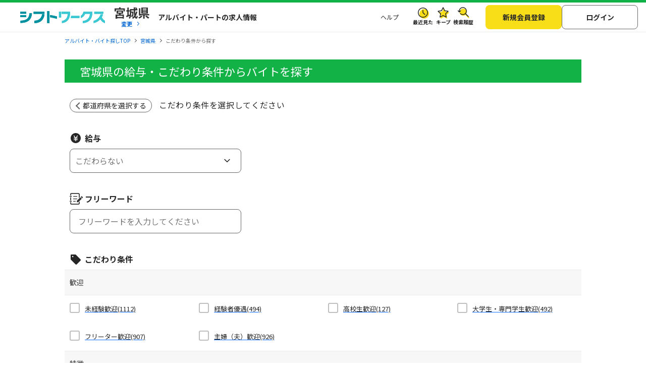

--- FILE ---
content_type: text/html; charset=UTF-8
request_url: https://sftworks.jp/select_tag/pref_miyagi
body_size: 9365
content:
<!DOCTYPE html>
<html lang="ja">
    <head>
        <meta charset="UTF-8">
<meta http-equiv="Pragma" content="no-cache" />
<link rel="shortcut icon" href="https://img.sftworks.jp/shift_cu/img/common/favicon.ico?id=1769736698" />

<title>宮城県のこだわり条件から探す｜楽に見つかるバイト探しは【シフトワークス】</title>

<meta name="keywords" content="宮城県のこだわり条件から探す,バイト,アルバイト,パート求人,バイト探し,求人,仕事,シフトワークス">
<meta name="description" content="宮城県のこだわり条件でバイト・アルバイト・パートを探すページです。【シフトワークス】は高時給バイト、短期バイト、人気のバイトを「勤務シフト」で探せます。中高年、学生、主婦（夫）の方々にオススメの求人が充実。">
<link rel="canonical" href="https://sftworks.jp/select_tag/pref_miyagi">
<meta name="robots" content="index,follow">






<meta property="og:locale" content="ja_JP" />
<meta property="og:title" content="宮城県のこだわり条件から探す｜楽に見つかるバイト探しは【シフトワークス】">
<meta property="og:url" content="https://sftworks.jp/select_tag/pref_miyagi">
<meta property="og:description" content="宮城県のこだわり条件でバイト・アルバイト・パートを探すページです。【シフトワークス】は高時給バイト、短期バイト、人気のバイトを「勤務シフト」で探せます。中高年、学生、主婦（夫）の方々にオススメの求人が充実。">
<meta property="og:image" content="https://img.sftworks.jp/shift_cu/img/common/ogp.png?id=1769736698">
<meta property="og:type" content="website" />
<meta property="og:site_name" content="バイト探しならシフトワークス">
<meta property="fb:admins" content="100004181677101"/>

<meta name="twitter:card" content="summary" />
<meta name="twitter:site" content="@idvSFT" />
<meta name="twitter:image" content="https://img.sftworks.jp/shift_cu/img/common/ogp.png?id=1769736698">
<meta name="twitter:title" content="宮城県のこだわり条件から探す｜楽に見つかるバイト探しは【シフトワークス】">
<meta name="twitter:description" content="宮城県のこだわり条件でバイト・アルバイト・パートを探すページです。【シフトワークス】は高時給バイト、短期バイト、人気のバイトを「勤務シフト」で探せます。中高年、学生、主婦（夫）の方々にオススメの求人が充実。">
<meta name="twitter:url" content="https://sftworks.jp/select_tag/pref_miyagi">


<meta name="viewport" content="width=device-width, initial-scale=1, maximum-scale=1, user-scalable=yes">

<meta name="format-detection" content="telephone=no">

<meta name="apple-mobile-web-app-status-bar-style" content="black-translucent">

<link rel="apple-touch-icon-precomposed" href="https://img.sftworks.jp/shift_cu/img/common/apple-touch-icon.png?id=1769736698">
<meta name="apple-touch-fullscreen" content="YES">
<meta name="referrer" content="no-referrer-when-downgrade">
<meta name="csrf-token" content="h37LyGt0tzLu5vQdrxGBw5DAGU4PfiVg5MSjrLdl">


        <link rel="stylesheet" type="text/css" href="https://img.sftworks.jp/shift_cu/lib/bootstrap-modal-5.0.2/css/bootstrap.min.css?id=1769736698" />
    
    <link rel="preconnect" href="https://fonts.googleapis.com">
    <link rel="preconnect" href="https://fonts.gstatic.com" crossorigin>
    <link href="https://fonts.googleapis.com/css2?family=Noto+Sans+JP:wght@400;700&display=swap" rel="stylesheet">
    
    <link rel="stylesheet" type="text/css" href="https://img.sftworks.jp/shift_cu/css/common.css?id=1769736698" />
    <link rel="stylesheet" type="text/css" href="https://img.sftworks.jp/shift_cu/css/part/search/search-common.css?id=1769736698"/>
    <link rel="stylesheet" type="text/css" href="https://img.sftworks.jp/shift_cu/css/part/search/tag.css?id=1769736698"/>
        
                <!-- Google Tag Manager -->
<script>
    (function (w, d, s, l, i) {
        w[l] = w[l] || [];
        w[l].push({
            'gtm.start':
                new Date().getTime(), event: 'gtm.js'
        });
        var f = d.getElementsByTagName(s)[0],
            j = d.createElement(s), dl = l != 'dataLayer' ? '&l=' + l : '';
        j.async = true;
        j.src =
            'https://www.googletagmanager.com/gtm.js?id=' + i + dl;
        f.parentNode.insertBefore(j, f);
    })(window, document, 'script', 'dataLayer', 'GTM-KL6776S');
</script>
<!-- End Google Tag Manager -->

<script>
    (function (i, s, o, g, r, a, m) {
        i['GoogleAnalyticsObject'] = r;
        i[r] = i[r] || function () {
            (i[r].q = i[r].q || []).push(arguments)
        }, i[r].l = 1 * new Date();
        a = s.createElement(o),
            m = s.getElementsByTagName(o)[0];
        a.async = 1;
        a.src = g;
        m.parentNode.insertBefore(a, m)
    })(window, document, 'script', '//www.google-analytics.com/analytics.js', 'ga');

    ga('create', 'UA-49342748-1', 'auto');
    ga('require', 'GTM-54VBF49');
    ga('require', 'displayfeatures');
    ga('set', {'dimension1': 'ゲスト'});
    // GA上でのURLカスタマイズ
            ga('send', 'pageview');
    </script>
                    </head>
    <body>
        
        <!-- Google Tag Manager (noscript) -->
<noscript>
    <iframe src="https://www.googletagmanager.com/ns.html?id=GTM-KL6776S"
            height="0" width="0" style="display:none;visibility:hidden"></iframe>
</noscript>
<!-- End Google Tag Manager (noscript) -->

                
        <header class="l-header p-header">
    <div class="header-bg-green"></div>
    <div class=" l-header-inner p-header-inner">
        <div class="p-header-site-logo">
            
                            <a href="https://sftworks.jp"><img src="https://img.sftworks.jp/shift_cu/img/common/logo_header.svg?id=1769736698" alt="シフトワークス｜働きたい曜日と時間で探せるアルバイト情報サイト" loading="lazy"></a>
            
                        <div class="p-header-pref-name">
                                    <a href="https://sftworks.jp?igdef=1"
                       onclick="ga('send', 'event', 'SEARCHTAG', 'changePref_btn');">
                            <span class="p-header-pref-name__value">
                                宮城県
                            </span>
                        <span class="p-header-pref-name__trigger">変更</span>
                    </a>
                            </div>
                        <div class="p-header-catch">
                                    <p>アルバイト・パートの求人情報</p>
                            </div>
        </div>
        <div class="p-header-links">
            <ul class="p-header-txtlinks">
                <li class="p-header-txtlinks-item">
                    <a href="https://sftworks.jp/s/help"
                       onclick="ga('send', 'event', 'SEARCHTAG', 'header_menu', 'menu_help');">
                        ヘルプ
                    </a>
                </li>
            </ul>
            <ul class="p-header-link">
                <li class="p-header-link-item">
                    <a href="https://sftworks.jp/recentseen" class="c-icon--history--black"
                       onclick="ga('send', 'event', 'SEARCHTAG', 'header', 'resentseen_list');">最近見た
                        
                                                                                                </a>
                </li>
                <li class="p-header-link-item">
                    <a href="https://sftworks.jp/favorite" class="c-icon--fav--black"
                       onclick="ga('send', 'event', 'SEARCHTAG', 'header', 'faver_list');">キープ
                        
                                                                                    <span class="p-header-link__num--zero" id="nav-favorite-count">0</span>
                                                                        </a>
                </li>
                <li class="p-header-link-item p-header-link-item--search-history">
                    <a href="https://sftworks.jp/searchhistory" class="c-icon--search-history--black"
                       onclick="ga('send', 'event', 'SEARCHTAG', 'header_menu', 'search_history');">検索履歴
                        
                                                                                                </a>
                </li>
                <li class="p-header-link-item p-header-link-item--menu"
                    onclick="ga('send', 'event', 'SEARCHTAG', 'header', 'menu');">
                    <div id="js-header-menu" class="c-icon--menu--black p-header-link-menu">メニュー</div>
                </li>
            </ul>
                            <ul class="p-header-actions">
                <li>
                    <a href="https://sftworks.jp/regist/input" class="c-btn--regist"
                       onclick="ga('send', 'event', 'SEARCHTAG', 'newMemberRegist');">新規会員登録</a>
                </li>
                <li>
                    <a href="https://sftworks.jp/login?done=%252Fselect_tag%252Fpref_miyagi"
                       class="c-btn--login" onclick="ga('send', 'event', 'SEARCHTAG', 'header_menu', 'login');">
                        ログイン
                    </a>
                </li>
                            </ul>
                    </div>
    </div>
</header>
                            
            <nav class="l-breadcrumbs" id="js-bread-crumb">
                <ol class="p-breadcrumbs" itemscope itemtype="https://schema.org/BreadcrumbList">
                                        <li class="p-breadcrumbs__item" itemprop="itemListElement" itemscope itemtype="https://schema.org/ListItem">
                        <a href="https://sftworks.jp" onclick="ga('event', 'パンくずリスト', {'event_category': 'SEARCHTAG','event_label': 'アルバイト・バイト探しTOP'});" itemprop="item"><span itemprop="name">アルバイト・バイト探しTOP</span></a>
                        <meta itemprop="position" content="1">
                    </li>
                                        <li class="p-breadcrumbs__item" itemprop="itemListElement" itemscope itemtype="https://schema.org/ListItem">
                        <a href="https://sftworks.jp/pref_miyagi" onclick="ga('event', 'パンくずリスト', {'event_category': 'SEARCHTAG','event_label': '宮城県'});" itemprop="item"><span itemprop="name">宮城県</span></a>
                        <meta itemprop="position" content="2">
                    </li>
                                                                <li class="p-breadcrumbs__item"><span>こだわり条件から探す</span></li>
                                    </ol>
            </nav>
                            
            <main class="l-main select-tag">
        <div class="l-main-inner">
            <div class="c-ttl-wrap page-ttl-pc">
                <div class="c-ttl-back-arrow">
                    <a href="javascript:history.back();" class="c-ttl-back-arrow-link" onclick="ga('send', 'event', 'SEARCHTAG', 'back_selectArea');"></a>
                </div>
                <h1 class="c-ttl-primary">宮城県の給与・こだわり条件からバイトを探す</h1>
            </div>

            <div class="l-search-contents-wrap">
                <section id="select-hub">
                    <div class="c-ttl-wrap-ib u-mt-20 u-mb-20">
                        <div class="c-ttl-back-btn">
                            <a href="https://sftworks.jp/select_tag" class="c-ttl-back-btn-link">都道府県を選択する</a>
                        </div>
                        <h2 class="c-ttl-txt--con ttl-txt-choice select-tag-ttl-txt">こだわり条件を選択してください</h2>
                    </div>

                    
                    <div id="tag-search">

                        <p class="select__con-ttl--salary">給与</p>
                        <div class="select__con">
                            <label class="c-select-l--2">
                                <select id="payment-set-tmp" class="c-select js-select">
                                                                    <option value="" onclick="ga('send', 'event', 'SEARCHTAG', 'paymentSelect', 'paymentSelect_');">こだわらない</option>
                                                                    <option value="1" onclick="ga('send', 'event', 'SEARCHTAG', 'paymentSelect', 'paymentSelect_1');">時給900円以上</option>
                                                                    <option value="2" onclick="ga('send', 'event', 'SEARCHTAG', 'paymentSelect', 'paymentSelect_2');">時給1000円以上</option>
                                                                    <option value="3" onclick="ga('send', 'event', 'SEARCHTAG', 'paymentSelect', 'paymentSelect_3');">時給1200円以上</option>
                                                                    <option value="4" onclick="ga('send', 'event', 'SEARCHTAG', 'paymentSelect', 'paymentSelect_4');">日給8000円以上</option>
                                                                    <option value="5" onclick="ga('send', 'event', 'SEARCHTAG', 'paymentSelect', 'paymentSelect_5');">日給10000円以上</option>
                                                                    <option value="6" onclick="ga('send', 'event', 'SEARCHTAG', 'paymentSelect', 'paymentSelect_6');">日給12000円以上</option>
                                                                    <option value="7" onclick="ga('send', 'event', 'SEARCHTAG', 'paymentSelect', 'paymentSelect_7');">月給20万円以上</option>
                                                                    <option value="8" onclick="ga('send', 'event', 'SEARCHTAG', 'paymentSelect', 'paymentSelect_8');">月給25万円以上</option>
                                                                </select>
                            </label>
                        </div>

                        <p class="select__con-ttl--free-word">フリーワード</p>
                        <div class="select__con">
                            <input type="text" id="freeword-tmp" class="one-set input-chk c-text-form" placeholder="フリーワードを入力してください" value="" onfocus="ga('send', 'event', 'SEARCHTAG', 'freeWord');">
                        </div>

                        <p class="select__con-ttl--tag">こだわり条件</p>
                        <p class="tag__check-ttl">歓迎</p>
                        <ul class="check-box tag__check-list">
                                                                                                <li class="tag__check-item">
                                        <div class="list-link">
                                                                                            <a href="https://sftworks.jp/list/pref_miyagi/spec_19">
                                                    <span class="label-name c-check-txt">未経験歓迎(1112)</span>
                                                </a>
                                                                                    </div>
                                        <label for="specific-cond02" class="list-label" onclick="ga('send', 'event', 'SEARCHTAG', 'typeSelect', 'type_02');">
                                            <input type="checkbox" class="specific-cond c-check" id="specific-cond02" value="02" />
                                        </label>
                                    </li>
                                                                                                                                <li class="tag__check-item">
                                        <div class="list-link">
                                                                                            <a href="https://sftworks.jp/list/pref_miyagi/spec_29">
                                                    <span class="label-name c-check-txt">経験者優遇(494)</span>
                                                </a>
                                                                                    </div>
                                        <label for="specific-cond03" class="list-label" onclick="ga('send', 'event', 'SEARCHTAG', 'typeSelect', 'type_03');">
                                            <input type="checkbox" class="specific-cond c-check" id="specific-cond03" value="03" />
                                        </label>
                                    </li>
                                                                                                                                <li class="tag__check-item">
                                        <div class="list-link">
                                                                                            <a href="https://sftworks.jp/list/pref_miyagi/spec_28">
                                                    <span class="label-name c-check-txt">高校生歓迎(127)</span>
                                                </a>
                                                                                    </div>
                                        <label for="specific-cond01" class="list-label" onclick="ga('send', 'event', 'SEARCHTAG', 'typeSelect', 'type_01');">
                                            <input type="checkbox" class="specific-cond c-check" id="specific-cond01" value="01" />
                                        </label>
                                    </li>
                                                                                                                                <li class="tag__check-item">
                                        <div class="list-link">
                                                                                            <a href="https://sftworks.jp/list/pref_miyagi/spec_27">
                                                    <span class="label-name c-check-txt">大学生・専門学生歓迎(492)</span>
                                                </a>
                                                                                    </div>
                                        <label for="specific-cond24" class="list-label" onclick="ga('send', 'event', 'SEARCHTAG', 'typeSelect', 'type_24');">
                                            <input type="checkbox" class="specific-cond c-check" id="specific-cond24" value="24" />
                                        </label>
                                    </li>
                                                                                                                                <li class="tag__check-item">
                                        <div class="list-link">
                                                                                            <a href="https://sftworks.jp/list/pref_miyagi/spec_50">
                                                    <span class="label-name c-check-txt">フリーター歓迎(907)</span>
                                                </a>
                                                                                    </div>
                                        <label for="specific-cond33" class="list-label" onclick="ga('send', 'event', 'SEARCHTAG', 'typeSelect', 'type_33');">
                                            <input type="checkbox" class="specific-cond c-check" id="specific-cond33" value="33" />
                                        </label>
                                    </li>
                                                                                                                                <li class="tag__check-item">
                                        <div class="list-link">
                                                                                            <a href="https://sftworks.jp/list/pref_miyagi/spec_21">
                                                    <span class="label-name c-check-txt">主婦（夫）歓迎(926)</span>
                                                </a>
                                                                                    </div>
                                        <label for="specific-cond17" class="list-label" onclick="ga('send', 'event', 'SEARCHTAG', 'typeSelect', 'type_17');">
                                            <input type="checkbox" class="specific-cond c-check" id="specific-cond17" value="17" />
                                        </label>
                                    </li>
                                                                                    </ul>
                        <p class="tag__check-ttl">特徴</p>
                        <ul class="check-box tag__check-list">
                                                                                                <li class="tag__check-item">
                                        <div class="list-link">
                                                                                            <a href="https://sftworks.jp/list/pref_miyagi/spec_23">
                                                    <span class="label-name c-check-txt">Wワーク・副業OK(449)</span>
                                                </a>
                                                                                    </div>
                                        <label for="specific-cond04" class="list-label" onclick="ga('send', 'event', 'SEARCHTAG', 'specSelect', 'spec_04');">
                                            <input type="checkbox" class="specific-cond c-check" id="specific-cond04" value="04" />
                                        </label>
                                    </li>
                                                                                                                                <li class="tag__check-item">
                                        <div class="list-link">
                                                                                            <a href="https://sftworks.jp/list/pref_miyagi/spec_77">
                                                    <span class="label-name c-check-txt">車通勤OK(629)</span>
                                                </a>
                                                                                    </div>
                                        <label for="specific-cond68" class="list-label" onclick="ga('send', 'event', 'SEARCHTAG', 'specSelect', 'spec_68');">
                                            <input type="checkbox" class="specific-cond c-check" id="specific-cond68" value="68" />
                                        </label>
                                    </li>
                                                                                                                                <li class="tag__check-item">
                                        <div class="list-link">
                                                                                            <a href="https://sftworks.jp/list/pref_miyagi/spec_78">
                                                    <span class="label-name c-check-txt">バイク通勤OK(559)</span>
                                                </a>
                                                                                    </div>
                                        <label for="specific-cond69" class="list-label" onclick="ga('send', 'event', 'SEARCHTAG', 'specSelect', 'spec_69');">
                                            <input type="checkbox" class="specific-cond c-check" id="specific-cond69" value="69" />
                                        </label>
                                    </li>
                                                                                                                                <li class="tag__check-item">
                                        <div class="list-link">
                                                                                            <a href="https://sftworks.jp/list/pref_miyagi/spec_54">
                                                    <span class="label-name c-check-txt">扶養内OK(204)</span>
                                                </a>
                                                                                    </div>
                                        <label for="specific-cond37" class="list-label" onclick="ga('send', 'event', 'SEARCHTAG', 'specSelect', 'spec_37');">
                                            <input type="checkbox" class="specific-cond c-check" id="specific-cond37" value="37" />
                                        </label>
                                    </li>
                                                                                                                                <li class="tag__check-item">
                                        <div class="list-link">
                                                                                            <a href="https://sftworks.jp/list/pref_miyagi/spec_37">
                                                    <span class="label-name c-check-txt">大量募集(1)</span>
                                                </a>
                                                                                    </div>
                                        <label for="specific-cond29" class="list-label" onclick="ga('send', 'event', 'SEARCHTAG', 'specSelect', 'spec_29');">
                                            <input type="checkbox" class="specific-cond c-check" id="specific-cond29" value="29" />
                                        </label>
                                    </li>
                                                                                                                                <li class="tag__check-item">
                                        <div class="list-link">
                                                                                            <a href="https://sftworks.jp/list/pref_miyagi/spec_35">
                                                    <span class="label-name c-check-txt">オープニングスタッフ(43)</span>
                                                </a>
                                                                                    </div>
                                        <label for="specific-cond15" class="list-label" onclick="ga('send', 'event', 'SEARCHTAG', 'specSelect', 'spec_15');">
                                            <input type="checkbox" class="specific-cond c-check" id="specific-cond15" value="15" />
                                        </label>
                                    </li>
                                                                                                                                <li class="tag__check-item">
                                        <div class="list-link">
                                                                                            <a href="https://sftworks.jp/list/pref_miyagi/spec_36">
                                                    <span class="label-name c-check-txt">英語・外国語を活かす(10)</span>
                                                </a>
                                                                                    </div>
                                        <label for="specific-cond21" class="list-label" onclick="ga('send', 'event', 'SEARCHTAG', 'specSelect', 'spec_21');">
                                            <input type="checkbox" class="specific-cond c-check" id="specific-cond21" value="21" />
                                        </label>
                                    </li>
                                                                                                                                <li class="tag__check-item">
                                        <div class="list-link">
                                                                                            <a href="https://sftworks.jp/list/pref_miyagi/spec_32">
                                                    <span class="label-name c-check-txt">髪型・髪色自由(33)</span>
                                                </a>
                                                                                    </div>
                                        <label for="specific-cond12" class="list-label" onclick="ga('send', 'event', 'SEARCHTAG', 'specSelect', 'spec_12');">
                                            <input type="checkbox" class="specific-cond c-check" id="specific-cond12" value="12" />
                                        </label>
                                    </li>
                                                                                                                                <li class="tag__check-item">
                                        <div class="list-link">
                                                                                            <a href="https://sftworks.jp/list/pref_miyagi/spec_31">
                                                    <span class="label-name c-check-txt">服装自由(30)</span>
                                                </a>
                                                                                    </div>
                                        <label for="specific-cond11" class="list-label" onclick="ga('send', 'event', 'SEARCHTAG', 'specSelect', 'spec_11');">
                                            <input type="checkbox" class="specific-cond c-check" id="specific-cond11" value="11" />
                                        </label>
                                    </li>
                                                                                                                                <li class="tag__check-item">
                                        <div class="list-link">
                                                                                            <a href="https://sftworks.jp/list/pref_miyagi/spec_80">
                                                    <span class="label-name c-check-txt">ピアスOK(20)</span>
                                                </a>
                                                                                    </div>
                                        <label for="specific-cond71" class="list-label" onclick="ga('send', 'event', 'SEARCHTAG', 'specSelect', 'spec_71');">
                                            <input type="checkbox" class="specific-cond c-check" id="specific-cond71" value="71" />
                                        </label>
                                    </li>
                                                                                                                                <li class="tag__check-item">
                                        <div class="list-link">
                                                                                            <a href="https://sftworks.jp/list/pref_miyagi/spec_81">
                                                    <span class="label-name c-check-txt">ネイルOK(46)</span>
                                                </a>
                                                                                    </div>
                                        <label for="specific-cond72" class="list-label" onclick="ga('send', 'event', 'SEARCHTAG', 'specSelect', 'spec_72');">
                                            <input type="checkbox" class="specific-cond c-check" id="specific-cond72" value="72" />
                                        </label>
                                    </li>
                                                                                                                                
                                    <li class="dimmed-item tag__check-item itmzero">
                                        <div class="list-link">
                                            <span class="c-check-txt">髭（ひげ）OK(0)</span>
                                        </div>
                                        <label class="list-label">
                                            <input type="checkbox" class="c-check" disabled />
                                        </label>
                                    </li>
                                                                                                                                <li class="tag__check-item">
                                        <div class="list-link">
                                                                                            <a href="https://sftworks.jp/list/pref_miyagi/spec_83">
                                                    <span class="label-name c-check-txt">履歴書不要(86)</span>
                                                </a>
                                                                                    </div>
                                        <label for="specific-cond74" class="list-label" onclick="ga('send', 'event', 'SEARCHTAG', 'specSelect', 'spec_74');">
                                            <input type="checkbox" class="specific-cond c-check" id="specific-cond74" value="74" />
                                        </label>
                                    </li>
                                                                                                                                <li class="tag__check-item">
                                        <div class="list-link">
                                                                                            <a href="https://sftworks.jp/list/pref_miyagi/spec_79">
                                                    <span class="label-name c-check-txt">友達と応募OK(97)</span>
                                                </a>
                                                                                    </div>
                                        <label for="specific-cond70" class="list-label" onclick="ga('send', 'event', 'SEARCHTAG', 'specSelect', 'spec_70');">
                                            <input type="checkbox" class="specific-cond c-check" id="specific-cond70" value="70" />
                                        </label>
                                    </li>
                                                                                                                                <li class="tag__check-item">
                                        <div class="list-link">
                                                                                            <a href="https://sftworks.jp/list/pref_miyagi/spec_73">
                                                    <span class="label-name c-check-txt">夏休み・冬休み・春休み期間限定(1)</span>
                                                </a>
                                                                                    </div>
                                        <label for="specific-cond64" class="list-label" onclick="ga('send', 'event', 'SEARCHTAG', 'specSelect', 'spec_64');">
                                            <input type="checkbox" class="specific-cond c-check" id="specific-cond64" value="64" />
                                        </label>
                                    </li>
                                                                                                                                <li class="tag__check-item">
                                        <div class="list-link">
                                                                                            <a href="https://sftworks.jp/list/pref_miyagi/spec_51">
                                                    <span class="label-name c-check-txt">短期バイトOK(89)</span>
                                                </a>
                                                                                    </div>
                                        <label for="specific-cond34" class="list-label" onclick="ga('send', 'event', 'SEARCHTAG', 'specSelect', 'spec_34');">
                                            <input type="checkbox" class="specific-cond c-check" id="specific-cond34" value="34" />
                                        </label>
                                    </li>
                                                                                                                                
                                    <li class="dimmed-item tag__check-item itmzero">
                                        <div class="list-link">
                                            <span class="c-check-txt">リゾートバイト(0)</span>
                                        </div>
                                        <label class="list-label">
                                            <input type="checkbox" class="c-check" disabled />
                                        </label>
                                    </li>
                                                                                                                                <li class="tag__check-item">
                                        <div class="list-link">
                                                                                            <a href="https://sftworks.jp/list/pref_miyagi/spec_24">
                                                    <span class="label-name c-check-txt">社員登用あり(529)</span>
                                                </a>
                                                                                    </div>
                                        <label for="specific-cond09" class="list-label" onclick="ga('send', 'event', 'SEARCHTAG', 'specSelect', 'spec_09');">
                                            <input type="checkbox" class="specific-cond c-check" id="specific-cond09" value="09" />
                                        </label>
                                    </li>
                                                                                                                                <li class="tag__check-item">
                                        <div class="list-link">
                                                                                            <a href="https://sftworks.jp/list/pref_miyagi/spec_74">
                                                    <span class="label-name c-check-txt">在宅ワークOK(1)</span>
                                                </a>
                                                                                    </div>
                                        <label for="specific-cond65" class="list-label" onclick="ga('send', 'event', 'SEARCHTAG', 'specSelect', 'spec_65');">
                                            <input type="checkbox" class="specific-cond c-check" id="specific-cond65" value="65" />
                                        </label>
                                    </li>
                                                                                                                                
                                    <li class="dimmed-item tag__check-item itmzero">
                                        <div class="list-link">
                                            <span class="c-check-txt">託児所あり(0)</span>
                                        </div>
                                        <label class="list-label">
                                            <input type="checkbox" class="c-check" disabled />
                                        </label>
                                    </li>
                                                                                                                                <li class="tag__check-item">
                                        <div class="list-link">
                                                                                            <a href="https://sftworks.jp/list/pref_miyagi/spec_25">
                                                    <span class="label-name c-check-txt">新着(184)</span>
                                                </a>
                                                                                    </div>
                                        <label for="specific-cond16" class="list-label" onclick="ga('send', 'event', 'SEARCHTAG', 'specSelect', 'spec_16');">
                                            <input type="checkbox" class="specific-cond c-check" id="specific-cond16" value="16" />
                                        </label>
                                    </li>
                                                                                                                                <li class="tag__check-item">
                                        <div class="list-link">
                                                                                            <a href="https://sftworks.jp/list/pref_miyagi/spec_85">
                                                    <span class="label-name c-check-txt">高収入・高時給(353)</span>
                                                </a>
                                                                                    </div>
                                        <label for="specific-cond48" class="list-label" onclick="ga('send', 'event', 'SEARCHTAG', 'specSelect', 'spec_48');">
                                            <input type="checkbox" class="specific-cond c-check" id="specific-cond48" value="48" />
                                        </label>
                                    </li>
                                                                                                                                <li class="tag__check-item">
                                        <div class="list-link">
                                                                                            <a href="https://sftworks.jp/list/pref_miyagi/spec_84">
                                                    <span class="label-name c-check-txt">シフト相談OK(472)</span>
                                                </a>
                                                                                    </div>
                                        <label for="specific-cond47" class="list-label" onclick="ga('send', 'event', 'SEARCHTAG', 'specSelect', 'spec_47');">
                                            <input type="checkbox" class="specific-cond c-check" id="specific-cond47" value="47" />
                                        </label>
                                    </li>
                                                                                                                                <li class="tag__check-item">
                                        <div class="list-link">
                                                                                            <a href="https://sftworks.jp/list/pref_miyagi/spec_22">
                                                    <span class="label-name c-check-txt">4時間以下(200)</span>
                                                </a>
                                                                                    </div>
                                        <label for="specific-cond23" class="list-label" onclick="ga('send', 'event', 'SEARCHTAG', 'specSelect', 'spec_23');">
                                            <input type="checkbox" class="specific-cond c-check" id="specific-cond23" value="23" />
                                        </label>
                                    </li>
                                                                                                                                <li class="tag__check-item">
                                        <div class="list-link">
                                                                                            <a href="https://sftworks.jp/list/pref_miyagi/spec_33">
                                                    <span class="label-name c-check-txt">駅から5分以内(141)</span>
                                                </a>
                                                                                    </div>
                                        <label for="specific-cond13" class="list-label" onclick="ga('send', 'event', 'SEARCHTAG', 'specSelect', 'spec_13');">
                                            <input type="checkbox" class="specific-cond c-check" id="specific-cond13" value="13" />
                                        </label>
                                    </li>
                                                                                                                                <li class="tag__check-item">
                                        <div class="list-link">
                                                                                            <a href="https://sftworks.jp/list/pref_miyagi/spec_86">
                                                    <span class="label-name c-check-txt">体を動かす仕事(1161)</span>
                                                </a>
                                                                                    </div>
                                        <label for="specific-cond49" class="list-label" onclick="ga('send', 'event', 'SEARCHTAG', 'specSelect', 'spec_49');">
                                            <input type="checkbox" class="specific-cond c-check" id="specific-cond49" value="49" />
                                        </label>
                                    </li>
                                                                                                                                <li class="tag__check-item">
                                        <div class="list-link">
                                                                                            <a href="https://sftworks.jp/list/pref_miyagi/spec_87">
                                                    <span class="label-name c-check-txt">コツコツ行う仕事(328)</span>
                                                </a>
                                                                                    </div>
                                        <label for="specific-cond50" class="list-label" onclick="ga('send', 'event', 'SEARCHTAG', 'specSelect', 'spec_50');">
                                            <input type="checkbox" class="specific-cond c-check" id="specific-cond50" value="50" />
                                        </label>
                                    </li>
                                                                                                                                <li class="tag__check-item">
                                        <div class="list-link">
                                                                                            <a href="https://sftworks.jp/list/pref_miyagi/spec_88">
                                                    <span class="label-name c-check-txt">人と接する仕事(705)</span>
                                                </a>
                                                                                    </div>
                                        <label for="specific-cond51" class="list-label" onclick="ga('send', 'event', 'SEARCHTAG', 'specSelect', 'spec_51');">
                                            <input type="checkbox" class="specific-cond c-check" id="specific-cond51" value="51" />
                                        </label>
                                    </li>
                                                                                    </ul>
                        <p class="tag__check-ttl">応募資格</p>
                        <ul class="check-box tag__check-list">
                                                    </ul>
                        <p class="tag__check-ttl">待遇</p>
                        <ul class="check-box tag__check-list">
                                                                                                <li class="tag__check-item">
                                        <div class="list-link">
                                                                                            <a href="https://sftworks.jp/list/pref_miyagi/spec_43">
                                                    <span class="label-name c-check-txt">社会保険制度あり(294)</span>
                                                </a>
                                                                                    </div>
                                        <label for="specific-cond07" class="list-label" onclick="ga('send', 'event', 'SEARCHTAG', 'conditionSelect', 'condition_07');">
                                            <input type="checkbox" class="specific-cond c-check" id="specific-cond07" value="07" />
                                        </label>
                                    </li>
                                                                                                                                <li class="tag__check-item">
                                        <div class="list-link">
                                                                                            <a href="https://sftworks.jp/list/pref_miyagi/spec_42">
                                                    <span class="label-name c-check-txt">労災完備(183)</span>
                                                </a>
                                                                                    </div>
                                        <label for="specific-cond27" class="list-label" onclick="ga('send', 'event', 'SEARCHTAG', 'conditionSelect', 'condition_27');">
                                            <input type="checkbox" class="specific-cond c-check" id="specific-cond27" value="27" />
                                        </label>
                                    </li>
                                                                                                                                <li class="tag__check-item">
                                        <div class="list-link">
                                                                                            <a href="https://sftworks.jp/list/pref_miyagi/spec_41">
                                                    <span class="label-name c-check-txt">食事補助制度あり(80)</span>
                                                </a>
                                                                                    </div>
                                        <label for="specific-cond05" class="list-label" onclick="ga('send', 'event', 'SEARCHTAG', 'conditionSelect', 'condition_05');">
                                            <input type="checkbox" class="specific-cond c-check" id="specific-cond05" value="05" />
                                        </label>
                                    </li>
                                                                                                                                <li class="tag__check-item">
                                        <div class="list-link">
                                                                                            <a href="https://sftworks.jp/list/pref_miyagi/spec_44">
                                                    <span class="label-name c-check-txt">住み込み・寮付きバイト(62)</span>
                                                </a>
                                                                                    </div>
                                        <label for="specific-cond08" class="list-label" onclick="ga('send', 'event', 'SEARCHTAG', 'conditionSelect', 'condition_08');">
                                            <input type="checkbox" class="specific-cond c-check" id="specific-cond08" value="08" />
                                        </label>
                                    </li>
                                                                                                                                <li class="tag__check-item">
                                        <div class="list-link">
                                                                                            <a href="https://sftworks.jp/list/pref_miyagi/spec_45">
                                                    <span class="label-name c-check-txt">制服あり(158)</span>
                                                </a>
                                                                                    </div>
                                        <label for="specific-cond10" class="list-label" onclick="ga('send', 'event', 'SEARCHTAG', 'conditionSelect', 'condition_10');">
                                            <input type="checkbox" class="specific-cond c-check" id="specific-cond10" value="10" />
                                        </label>
                                    </li>
                                                                                                                                <li class="tag__check-item">
                                        <div class="list-link">
                                                                                            <a href="https://sftworks.jp/list/pref_miyagi/spec_46">
                                                    <span class="label-name c-check-txt">社員割引(社割)あり(69)</span>
                                                </a>
                                                                                    </div>
                                        <label for="specific-cond19" class="list-label" onclick="ga('send', 'event', 'SEARCHTAG', 'conditionSelect', 'condition_19');">
                                            <input type="checkbox" class="specific-cond c-check" id="specific-cond19" value="19" />
                                        </label>
                                    </li>
                                                                                    </ul>
                    </div>

                    <div id="fix-bottom-btn-area"></div>
                    <div class="search-btn-wrap">
                        <div class="area-fix p-search-set" id="fix-bottom-btn">
                            <dl class="search-number-result p-search-set__result">
                                <dt>該当件数</dt>
                                <dd><span class="search-btn-work-cnt p-search-set__result__num"></span>件</dd>
                            </dl>
                            <div class="p-search-set__btn">
                                <input type="button" value="この条件で検索する" class="c-btn--submit-1" id="search-btn" onclick="ga('send', 'event', 'SEARCHTAG', 'searchBtn');" />
                            </div>
                        </div>
                        <form id="tag-form" action="/list" method="get">
                            <input type="hidden" name="pref" value="04">
                        </form>
                    </div>

                </section>
            </div>


            <div class="l-contents-wrap">
                <div class="p-seo-txt-box p-txt-short-box">
                    <p class="p-txt-short">シフトワークスでは、多数のこだわり条件・給与でアルバイト・バイト・パートの求人を検索することができます。
                        こだわりの条件は、給与「
                                                    こだわらない /                                                    時給900円以上 /                                                    時給1000円以上 /                                                    時給1200円以上 /                                                    日給8000円以上 /                                                    日給10000円以上 /                                                    日給12000円以上 /                                                    月給20万円以上 /                                                    月給25万円以上                                                」、歓迎「
                                                                                    <a href="https://sftworks.jp/list/pref_miyagi/spec_19" class="c-text-link-gr" onclick="ga('send', 'event', 'SEARCHTAG', 'typeSelect_seoTxt', 'type_02');">未経験歓迎</a> /                                                                                                                <a href="https://sftworks.jp/list/pref_miyagi/spec_29" class="c-text-link-gr" onclick="ga('send', 'event', 'SEARCHTAG', 'typeSelect_seoTxt', 'type_03');">経験者優遇</a> /                                                                                                                <a href="https://sftworks.jp/list/pref_miyagi/spec_28" class="c-text-link-gr" onclick="ga('send', 'event', 'SEARCHTAG', 'typeSelect_seoTxt', 'type_01');">高校生歓迎</a> /                                                                                                                <a href="https://sftworks.jp/list/pref_miyagi/spec_27" class="c-text-link-gr" onclick="ga('send', 'event', 'SEARCHTAG', 'typeSelect_seoTxt', 'type_24');">大学生・専門学生歓迎</a> /                                                                                                                <a href="https://sftworks.jp/list/pref_miyagi/spec_50" class="c-text-link-gr" onclick="ga('send', 'event', 'SEARCHTAG', 'typeSelect_seoTxt', 'type_33');">フリーター歓迎</a> /                                                                                                                <a href="https://sftworks.jp/list/pref_miyagi/spec_21" class="c-text-link-gr" onclick="ga('send', 'event', 'SEARCHTAG', 'typeSelect_seoTxt', 'type_17');">主婦（夫）歓迎</a>                                                                            」、特徴「
                                                                                <a href="https://sftworks.jp/list/pref_miyagi/spec_23" class="c-text-link-gr" onclick="ga('send', 'event', 'SEARCHTAG', 'specSelect_seoTxt', 'spec_04');">Wワーク・副業OK</a> /                                                                                                            <a href="https://sftworks.jp/list/pref_miyagi/spec_77" class="c-text-link-gr" onclick="ga('send', 'event', 'SEARCHTAG', 'specSelect_seoTxt', 'spec_68');">車通勤OK</a> /                                                                                                            <a href="https://sftworks.jp/list/pref_miyagi/spec_78" class="c-text-link-gr" onclick="ga('send', 'event', 'SEARCHTAG', 'specSelect_seoTxt', 'spec_69');">バイク通勤OK</a> /                                                                                                            <a href="https://sftworks.jp/list/pref_miyagi/spec_54" class="c-text-link-gr" onclick="ga('send', 'event', 'SEARCHTAG', 'specSelect_seoTxt', 'spec_37');">扶養内OK</a> /                                                                                                            <a href="https://sftworks.jp/list/pref_miyagi/spec_37" class="c-text-link-gr" onclick="ga('send', 'event', 'SEARCHTAG', 'specSelect_seoTxt', 'spec_29');">大量募集</a> /                                                                                                            <a href="https://sftworks.jp/list/pref_miyagi/spec_35" class="c-text-link-gr" onclick="ga('send', 'event', 'SEARCHTAG', 'specSelect_seoTxt', 'spec_15');">オープニングスタッフ</a> /                                                                                                            <a href="https://sftworks.jp/list/pref_miyagi/spec_36" class="c-text-link-gr" onclick="ga('send', 'event', 'SEARCHTAG', 'specSelect_seoTxt', 'spec_21');">英語・外国語を活かす</a> /                                                                                                            <a href="https://sftworks.jp/list/pref_miyagi/spec_32" class="c-text-link-gr" onclick="ga('send', 'event', 'SEARCHTAG', 'specSelect_seoTxt', 'spec_12');">髪型・髪色自由</a> /                                                                                                            <a href="https://sftworks.jp/list/pref_miyagi/spec_31" class="c-text-link-gr" onclick="ga('send', 'event', 'SEARCHTAG', 'specSelect_seoTxt', 'spec_11');">服装自由</a> /                                                                                                            <a href="https://sftworks.jp/list/pref_miyagi/spec_80" class="c-text-link-gr" onclick="ga('send', 'event', 'SEARCHTAG', 'specSelect_seoTxt', 'spec_71');">ピアスOK</a> /                                                                                                            <a href="https://sftworks.jp/list/pref_miyagi/spec_81" class="c-text-link-gr" onclick="ga('send', 'event', 'SEARCHTAG', 'specSelect_seoTxt', 'spec_72');">ネイルOK</a> /                                                                                                                髭（ひげ）OK /                                                                                                            <a href="https://sftworks.jp/list/pref_miyagi/spec_83" class="c-text-link-gr" onclick="ga('send', 'event', 'SEARCHTAG', 'specSelect_seoTxt', 'spec_74');">履歴書不要</a> /                                                                                                            <a href="https://sftworks.jp/list/pref_miyagi/spec_79" class="c-text-link-gr" onclick="ga('send', 'event', 'SEARCHTAG', 'specSelect_seoTxt', 'spec_70');">友達と応募OK</a> /                                                                                                            <a href="https://sftworks.jp/list/pref_miyagi/spec_73" class="c-text-link-gr" onclick="ga('send', 'event', 'SEARCHTAG', 'specSelect_seoTxt', 'spec_64');">夏休み・冬休み・春休み期間限定</a> /                                                                                                            <a href="https://sftworks.jp/list/pref_miyagi/spec_51" class="c-text-link-gr" onclick="ga('send', 'event', 'SEARCHTAG', 'specSelect_seoTxt', 'spec_34');">短期バイトOK</a> /                                                                                                                リゾートバイト /                                                                                                            <a href="https://sftworks.jp/list/pref_miyagi/spec_24" class="c-text-link-gr" onclick="ga('send', 'event', 'SEARCHTAG', 'specSelect_seoTxt', 'spec_09');">社員登用あり</a> /                                                                                                            <a href="https://sftworks.jp/list/pref_miyagi/spec_74" class="c-text-link-gr" onclick="ga('send', 'event', 'SEARCHTAG', 'specSelect_seoTxt', 'spec_65');">在宅ワークOK</a> /                                                                                                                託児所あり /                                                                                                            <a href="https://sftworks.jp/list/pref_miyagi/spec_25" class="c-text-link-gr" onclick="ga('send', 'event', 'SEARCHTAG', 'specSelect_seoTxt', 'spec_16');">新着</a> /                                                                                                            <a href="https://sftworks.jp/list/pref_miyagi/spec_65" class="c-text-link-gr" onclick="ga('send', 'event', 'SEARCHTAG', 'specSelect_seoTxt', 'spec_48');">高収入・高時給</a> /                                                                                                            <a href="https://sftworks.jp/list/pref_miyagi/spec_64" class="c-text-link-gr" onclick="ga('send', 'event', 'SEARCHTAG', 'specSelect_seoTxt', 'spec_47');">シフト相談OK</a> /                                                                                                            <a href="https://sftworks.jp/list/pref_miyagi/spec_22" class="c-text-link-gr" onclick="ga('send', 'event', 'SEARCHTAG', 'specSelect_seoTxt', 'spec_23');">4時間以下</a> /                                                                                                            <a href="https://sftworks.jp/list/pref_miyagi/spec_33" class="c-text-link-gr" onclick="ga('send', 'event', 'SEARCHTAG', 'specSelect_seoTxt', 'spec_13');">駅から5分以内</a> /                                                                                                            <a href="https://sftworks.jp/list/pref_miyagi/spec_66" class="c-text-link-gr" onclick="ga('send', 'event', 'SEARCHTAG', 'specSelect_seoTxt', 'spec_49');">体を動かす仕事</a> /                                                                                                            <a href="https://sftworks.jp/list/pref_miyagi/spec_67" class="c-text-link-gr" onclick="ga('send', 'event', 'SEARCHTAG', 'specSelect_seoTxt', 'spec_50');">コツコツ行う仕事</a> /                                                                                                            <a href="https://sftworks.jp/list/pref_miyagi/spec_68" class="c-text-link-gr" onclick="ga('send', 'event', 'SEARCHTAG', 'specSelect_seoTxt', 'spec_51');">人と接する仕事</a>                                                                            」、応募資格「
                                                」、待遇「
                                                                                    <a href="https://sftworks.jp/list/pref_miyagi/spec_43" class="c-text-link-gr" onclick="ga('send', 'event', 'SEARCHTAG', 'conditionSelect_seoTxt', 'condition_07');">社会保険制度あり</a> /                                                                                                                <a href="https://sftworks.jp/list/pref_miyagi/spec_42" class="c-text-link-gr" onclick="ga('send', 'event', 'SEARCHTAG', 'conditionSelect_seoTxt', 'condition_27');">労災完備</a> /                                                                                                                <a href="https://sftworks.jp/list/pref_miyagi/spec_41" class="c-text-link-gr" onclick="ga('send', 'event', 'SEARCHTAG', 'conditionSelect_seoTxt', 'condition_05');">食事補助制度あり</a> /                                                                                                                <a href="https://sftworks.jp/list/pref_miyagi/spec_44" class="c-text-link-gr" onclick="ga('send', 'event', 'SEARCHTAG', 'conditionSelect_seoTxt', 'condition_08');">住み込み・寮付きバイト</a> /                                                                                                                <a href="https://sftworks.jp/list/pref_miyagi/spec_45" class="c-text-link-gr" onclick="ga('send', 'event', 'SEARCHTAG', 'conditionSelect_seoTxt', 'condition_10');">制服あり</a> /                                                                                                                <a href="https://sftworks.jp/list/pref_miyagi/spec_46" class="c-text-link-gr" onclick="ga('send', 'event', 'SEARCHTAG', 'conditionSelect_seoTxt', 'condition_19');">社員割引(社割)あり</a>                                                                            」からバイト探しができます。
                    </p>
                    <span class="p-more-show">続きを見る</span>
                </div>
            </div>

        </div>
    </main>

                
        <footer class="l-footer p-footer p-footer--pref bg-green">
            <div class="l-footer-inner p-footer-inner">
                <div class="p-footer-con">
                    <div class="l-footer-rwd-wrap ">
                        <div class="l-footer-search p-footer-search">
                            <p class="p-footer-con-ttl">都道府県から求人を探す</p>
                            <div class="pc-only">
                                <div class="d-flex mb-5">
                                    <div>
                                        <ul class="search-job-by-prefecture">
                                            <li class="area">関東</li>
                                            <li class="area">東海</li>
                                            <li class="area">関西</li>
                                            <li class="area">北海道・東北</li>
                                            <li class="area">甲信越・北陸</li>
                                            <li class="area">中国・四国</li>
                                            <li class="area">九州・沖縄</li>
                                        </ul>
                                    </div>
                                    <div>
                                        <ul class="search-job-by-prefecture">
                                            <li>
                                                <div>
                                                    <a href="https://sftworks.jp/pref_tokyo">東京</a>
                                                    <a href="https://sftworks.jp/pref_kanagawa">神奈川</a>
                                                    <a href="https://sftworks.jp/pref_saitama">埼玉</a>
                                                    <a href="https://sftworks.jp/pref_chiba">千葉</a>
                                                    <a href="https://sftworks.jp/pref_ibaraki">茨城</a>
                                                    <a href="https://sftworks.jp/pref_tochigi">栃木</a>
                                                    <a href="https://sftworks.jp/pref_gunma">群馬</a>
                                                </div>
                                            </li>
                                            <li>
                                                <div>
                                                    <a href="https://sftworks.jp/pref_aichi">愛知</a>
                                                    <a href="https://sftworks.jp/pref_shizuoka">静岡</a>
                                                    <a href="https://sftworks.jp/pref_mie">三重</a>
                                                    <a href="https://sftworks.jp/pref_gifu">岐阜</a>
                                                </div>
                                            </li>
                                            <li>
                                                <div>
                                                    <a href="https://sftworks.jp/pref_osaka">大阪</a>
                                                    <a href="https://sftworks.jp/pref_hyogo">兵庫</a>
                                                    <a href="https://sftworks.jp/pref_kyoto">京都</a>
                                                    <a href="https://sftworks.jp/pref_shiga">滋賀</a>
                                                    <a href="https://sftworks.jp/pref_nara">奈良</a>
                                                    <a href="https://sftworks.jp/pref_wakayama">和歌山</a>
                                                </div>
                                            </li>
                                            <li>
                                                <div>
                                                    <a href="https://sftworks.jp/pref_hokkaido">北海道</a>
                                                    <a href="https://sftworks.jp/pref_aomori">青森</a>
                                                    <a href="https://sftworks.jp/pref_iwate">岩手</a>
                                                    <a href="https://sftworks.jp/pref_miyagi">宮城</a>
                                                    <a href="https://sftworks.jp/pref_akita">秋田</a>
                                                    <a href="https://sftworks.jp/pref_yamagata">山形</a>
                                                    <a href="https://sftworks.jp/pref_fukushima">福島</a>
                                                </div>
                                            </li>
                                            <li>
                                                <div>
                                                    <a href="https://sftworks.jp/pref_niigata">新潟</a>
                                                    <a href="https://sftworks.jp/pref_toyama">富山</a>
                                                    <a href="https://sftworks.jp/pref_ishikawa">石川</a>
                                                    <a href="https://sftworks.jp/pref_fukui">福井</a>
                                                    <a href="https://sftworks.jp/pref_yamanashi">山梨</a>
                                                    <a href="https://sftworks.jp/pref_nagano">長野</a>
                                                </div>
                                            </li>
                                            <li>
                                                <div>
                                                    <a href="https://sftworks.jp/pref_tottori">鳥取</a>
                                                    <a href="https://sftworks.jp/pref_shimane">島根</a>
                                                    <a href="https://sftworks.jp/pref_okayama">岡山</a>
                                                    <a href="https://sftworks.jp/pref_hiroshima">広島</a>
                                                    <a href="https://sftworks.jp/pref_yamaguchi">山口</a>
                                                    <a href="https://sftworks.jp/pref_tokushima">徳島</a>
                                                    <a href="https://sftworks.jp/pref_kagawa">香川</a>
                                                    <a href="https://sftworks.jp/pref_ehime">愛媛</a>
                                                    <a href="https://sftworks.jp/pref_kochi">高知</a>
                                                </div>
                                            </li>
                                            <li>
                                                <div>
                                                    <a href="https://sftworks.jp/pref_fukuoka">福岡</a>
                                                    <a href="https://sftworks.jp/pref_saga">佐賀</a>
                                                    <a href="https://sftworks.jp/pref_nagasaki">長崎</a>
                                                    <a href="https://sftworks.jp/pref_kumamoto">熊本</a>
                                                    <a href="https://sftworks.jp/pref_oita">大分</a>
                                                    <a href="https://sftworks.jp/pref_miyazaki">宮崎</a>
                                                    <a href="https://sftworks.jp/pref_kagoshima">鹿児島</a>
                                                    <a href="https://sftworks.jp/pref_okinawa">沖縄</a>
                                                </div>
                                            </li>
                                        </ul>
                                    </div>
                                </div>
                            </div>

                            <div class="sp-only">
                                <div class="d-flex mb-4">
                                    <div>
                                        <ul class="search-job-by-prefecture">
                                            <li class="area">【関東】</li>
                                            <li class="pref">
                                                <div>
                                                    <a href="https://sftworks.jp/pref_tokyo">東京</a>
                                                    <a href="https://sftworks.jp/pref_kanagawa">神奈川</a>
                                                    <a href="https://sftworks.jp/pref_saitama">埼玉</a>
                                                    <a href="https://sftworks.jp/pref_chiba">千葉</a>
                                                    <a href="https://sftworks.jp/pref_ibaraki">茨城</a>
                                                    <a href="https://sftworks.jp/pref_tochigi">栃木</a>
                                                    <a href="https://sftworks.jp/pref_gunma">群馬</a>
                                                </div>
                                            </li>
                                            <li class="area">【東海】</li>
                                            <li class="pref">
                                                <div>
                                                    <a href="https://sftworks.jp/pref_aichi">愛知</a>
                                                    <a href="https://sftworks.jp/pref_shizuoka">静岡</a>
                                                    <a href="https://sftworks.jp/pref_mie">三重</a>
                                                    <a href="https://sftworks.jp/pref_gifu">岐阜</a>
                                                </div>
                                            </li>
                                            <li class="area">【関西】</li>
                                            <li class="pref">
                                                <div>
                                                    <a href="https://sftworks.jp/pref_osaka">大阪</a>
                                                    <a href="https://sftworks.jp/pref_hyogo">兵庫</a>
                                                    <a href="https://sftworks.jp/pref_kyoto">京都</a>
                                                    <a href="https://sftworks.jp/pref_shiga">滋賀</a>
                                                    <a href="https://sftworks.jp/pref_nara">奈良</a>
                                                    <a href="https://sftworks.jp/pref_wakayama">和歌山</a>
                                                </div>
                                            </li>
                                            <li class="area">【北海道・東北】</li>
                                            <li class="pref">
                                                <div>
                                                    <a href="https://sftworks.jp/pref_hokkaido">北海道</a>
                                                    <a href="https://sftworks.jp/pref_aomori">青森</a>
                                                    <a href="https://sftworks.jp/pref_iwate">岩手</a>
                                                    <a href="https://sftworks.jp/pref_miyagi">宮城</a>
                                                    <a href="https://sftworks.jp/pref_akita">秋田</a>
                                                    <a href="https://sftworks.jp/pref_yamagata">山形</a>
                                                    <a href="https://sftworks.jp/pref_fukushima">福島</a>
                                                </div>
                                            </li>
                                            <li class="area">【甲信越・北陸】</li>
                                            <li class="pref">
                                                <div>
                                                    <a href="https://sftworks.jp/pref_niigata">新潟</a>
                                                    <a href="https://sftworks.jp/pref_toyama">富山</a>
                                                    <a href="https://sftworks.jp/pref_ishikawa">石川</a>
                                                    <a href="https://sftworks.jp/pref_fukui">福井</a>
                                                    <a href="https://sftworks.jp/pref_yamanashi">山梨</a>
                                                    <a href="https://sftworks.jp/pref_nagano">長野</a>
                                                </div>
                                            </li>
                                            <li class="area">【中国・四国】</li>
                                            <li class="pref">
                                                <div>
                                                    <a href="https://sftworks.jp/pref_tottori">鳥取</a>
                                                    <a href="https://sftworks.jp/pref_shimane">島根</a>
                                                    <a href="https://sftworks.jp/pref_okayama">岡山</a>
                                                    <a href="https://sftworks.jp/pref_hiroshima">広島</a>
                                                    <a href="https://sftworks.jp/pref_yamaguchi">山口</a>
                                                    <a href="https://sftworks.jp/pref_tokushima">徳島</a>
                                                    <a href="https://sftworks.jp/pref_kagawa">香川</a>
                                                    <a href="https://sftworks.jp/pref_ehime">愛媛</a>
                                                    <a href="https://sftworks.jp/pref_kochi">高知</a>
                                                </div>
                                            </li>
                                            <li class="area">【九州・沖縄】</li>
                                            <li class="pref">
                                                <div>
                                                    <a href="https://sftworks.jp/pref_fukuoka">福岡</a>
                                                    <a href="https://sftworks.jp/pref_saga">佐賀</a>
                                                    <a href="https://sftworks.jp/pref_nagasaki">長崎</a>
                                                    <a href="https://sftworks.jp/pref_kumamoto">熊本</a>
                                                    <a href="https://sftworks.jp/pref_oita">大分</a>
                                                    <a href="https://sftworks.jp/pref_miyazaki">宮崎</a>
                                                    <a href="https://sftworks.jp/pref_kagoshima">鹿児島</a>
                                                    <a href="https://sftworks.jp/pref_okinawa">沖縄</a>
                                                </div>
                                            </li>
                                        </ul>
                                    </div>
                                </div>
                            </div>

                            <p class="p-footer-con-ttl">アルバイト・パート求人を探す</p>
                            <ul class="p-footer-search-list">
                                <li class="p-footer-search-item"><a href="https://sftworks.jp/select_area" onclick="ga('send', 'event', 'SEARCHTAG', 'footer', 'search_town');" class="c-text-link">市区町村から探す</a></li>
                                <li class="p-footer-search-item"><a href="https://sftworks.jp/select_line" onclick="ga('send', 'event', 'SEARCHTAG', 'footer', 'search_station');" class="c-text-link">駅・路線から探す</a></li>
                                <li class="p-footer-search-item"><a href="https://sftworks.jp/select_job" onclick="ga('send', 'event', 'SEARCHTAG', 'footer', 'search_job');" class="c-text-link">職種から探す</a></li>
                                <li class="p-footer-search-item"><a href="https://sftworks.jp/select_shift" onclick="ga('send', 'event', 'SEARCHTAG', 'footer', 'search_shift');" class="c-text-link">シフトから探す</a></li>
                                <li class="p-footer-search-item"><a href="https://sftworks.jp/select_tag" onclick="ga('send', 'event', 'SEARCHTAG', 'footer', 'search_tag');" class="c-text-link">給与・こだわりから探す</a></li>
                                <li class="p-footer-search-item"><a href="https://sftworks.jp/select_company" onclick="ga('send', 'event', 'SEARCHTAG', 'footer', 'search_company');" class="c-text-link">企業名から探す</a></li>
                                <li class="p-footer-search-item"><a href="https://sftworks.jp/p/keyword" onclick="ga('send', 'event', 'SEARCHTAG', 'footer', 'search_keyword');" class="c-text-link">キーワードから探す</a></li>
                                <li class="p-footer-search-item"><a href="https://sftworks.jp/lp/job_cvs" onclick="ga('send', 'event', 'SEARCHTAG', 'footer', 'search_keyword');" class="c-text-link">コンビニから探す</a></li>
                                <li class="p-footer-search-item"><a href="https://sftworks.jp/lp/job_dgs" onclick="ga('send', 'event', 'SEARCHTAG', 'footer', 'search_keyword');" class="c-text-link">ドラッグストアから探す</a></li>
                            </ul>
                        </div>

                        <div class="l-footer-related p-footer-related">
                                                        <div class="mb-5">
                                <p class="p-footer-con-ttl">シフトワークスの関連サイト</p>
                                <ul class="p-footer-related-list">
                                                                            <li class="p-footer-related-item"><a href="https://sftworks.jp/lp/driverworks" target="_blank" class="c-text-link" onclick="ga('send', 'event', 'SEARCHTAG', 'footer', 'driverworks');">ドライバーズシフトワークス</a></li>
                                                                        <li class="p-footer-related-item"><a href="https://recop.jp" target="_blank" class="c-text-link" onclick="ga('send', 'event', 'SEARCHTAG', 'footer', 'recop');">リクオプ（アルバイト・パート採用管理システム）</a></li>
                                    <li class="p-footer-related-item"><a href="https://hiring-solutions.net" target="_blank" class="c-text-link" onclick="ga('send', 'event', 'SEARCHTAG', 'footer', 'hiring_solutions');">ハイソル（アルバイト・パート 採用・雇用支援システム）</a></li>
                                </ul>
                            </div>
                                                    </div>
                    </div>

                    <div class="p-footer-description">
                        <div class="p-footer-logo"><img src="https://img.sftworks.jp/shift_cu/img/common/logo_shiftworks_white.svg?id=1769736698" alt="シフトワークス"></div>
                        <p class="p-footer-con-ttl">働きたい曜日と時間で探せるアルバイト情報サイト [シフトワークス]</p>
                        <p>宮城県のこだわり条件からバイトを探すのページです。全国のアルバイト情報を掲載している【シフトワークス】は時給や勤務地、こだわりの条件や職種など多様な検索軸を使ってバイト探しが可能です。あなたにぴったりの仕事が見つかりますように。</p>
                    </div>
                </div>
                <div class="p-footer-con p-footer-con--2 ">
                    <ul class="p-footer-link">
                        <li><a href="https://www.hr-s.co.jp/company/profile.html" target="_blank" onclick="ga('send', 'event', 'SEARCHTAG', 'footer', 'information_company');" class="c-text-link">会社概要</a></li>
                        <li><a href="https://sftworks.jp/s/help" onclick="ga('send', 'event', 'SEARCHTAG', 'footer', 'information_help');" class="c-text-link">ヘルプ</a></li>
                        <li><a href="https://sftworks.jp/s/policy" onclick="ga('send', 'event', 'SEARCHTAG', 'footer', 'information_policy');" class="c-text-link">利用規約</a></li>
                        <li><a href="https://sftworks.jp/s/privacy-policy" onclick="ga('send', 'event', 'SEARCHTAG', 'footer', 'information_privacy');" class="c-text-link">プライバシーポリシー</a></li>
                        <li><a href="https://sftworks.jp/customer/download/cookie_policy.pdf" target="_blank" onclick="ga('send', 'event', 'SEARCHTAG', 'footer', 'cookie_policy');" class="c-text-link">クッキーポリシー</a></li>
                        <li><a href="https://sftworks.jp/s/sitemap" onclick="ga('send', 'event', 'SEARCHTAG', 'footer', 'information_sitemap');" class="c-text-link">サイトマップ</a></li>
                        <li class="item--grow-2">
                                                    <a href="https://sftworks.jp/s/employers" onclick="ga('send', 'event', 'SEARCHTAG', 'footer', 'information_client');" class="c-text-link">採用担当者のみなさまへ</a>
                                            </li>
                    </ul>

                    <div class="copyright">
                        <p><small>COPYRIGHT &copy; 2022 HR Solutions CORP. All Rights Reserved.</small></p>
                    </div>
                </div>
            </div>
        </footer>
    
                        
        <div id="js-menu" class="p-menu-bg p-menu--ver2">
    <div class="p-menu-wrap">
        <nav class="p-menu">
            
            <div class="p-menu__inner">
                <div class="p-menu__header">
                                        <ul class="c-actionbtn">
                                                <li>
                            <a href="https://sftworks.jp/regist/input" class="c-actionbtn--regist"
                               onclick="ga('send', 'event', 'SEARCHTAG', 'newMemberRegist');">
                                新規会員登録
                            </a>
                        </li>
                        <li>
                            <a href="https://sftworks.jp/login?done=%252Fselect_tag%252Fpref_miyagi" class="c-actionbtn--login"
                               onclick="ga('send', 'event', 'SEARCHTAG', 'header_menu', 'login');">
                                ログイン
                            </a>
                        </li>
                                            </ul>
                                    </div>
                <div class="p-menu__system">
                    <p class="p-menu__ttl">便利な機能</p>
                    <ul class="p-menu__system-link">
                        <li class="p-menu__system-link__history">
                            <a href="https://sftworks.jp/recentseen"
                               onclick="ga('send', 'event', 'SEARCHTAG', 'header_menu', 'resentseen_list');">
                                最近見たバイト
                                                            </a>
                        </li>
                        <li class="p-menu__system-link__favorite">
                            <a href="https://sftworks.jp/favorite" onclick="ga('send', 'event', 'SEARCHTAG', 'header_menu', 'faver_list');">
                                キープリスト
                                                            </a>
                        </li>
                        <li class="p-menu__system-link__search-history">
                            <a href="https://sftworks.jp/searchhistory" onclick="ga('send', 'event', 'SEARCHTAG', 'header_menu', 'search_history');">
                                検索履歴
                                                            </a>
                        </li>
                    </ul>
                </div>
                                <div class="p-menu__links">
                    <ul class="p-menu__relation-link">
                                                <li>
                            <a href="https://sftworks.jp/s/help"
                               onclick="ga('send', 'event', 'SEARCHTAG', 'header_menu', 'menu_help');">
                                ヘルプ
                            </a>
                        </li>
                    </ul>
                </div>
            </div>
        </nav>
    </div>
</div>
                
        <script type="text/javascript" src="https://img.sftworks.jp/shift_cu/lib/jquery-3.5.1.min.js?id=1769736698"></script>
    <script type="text/javascript" src="https://img.sftworks.jp/shift_cu/lib/jquery-lazyload.js?id=1769736698"></script>
    <script type="text/javascript" src="https://img.sftworks.jp/shift_cu/lib/bootstrap-modal-5.0.2/js/bootstrap.bundle.min.js?id=1769736698"></script>
    
    <script type="text/javascript" src="https://img.sftworks.jp/shift_cu/js/common.js?id=1769736698"></script>
    <script type="text/javascript" src="https://img.sftworks.jp/shift_cu/js/page/select-tag.js?id=1769736698"></script>
        
                
        <script type="text/javascript">
    (function () {
        var tagjs = document.createElement("script");
        var s = document.getElementsByTagName("script")[0];
        tagjs.async = true;
        tagjs.src = "//s.yjtag.jp/tag.js#site=iYew14P&referrer=" + encodeURIComponent(document.location.href) + "";
        s.parentNode.insertBefore(tagjs, s);
    }());
</script>
<noscript>
    <iframe src="//b.yjtag.jp/iframe?c=iYew14P" width="1" height="1" frameborder="0" scrolling="no" marginheight="0" marginwidth="0"></iframe>
</noscript>










            </body>
</html>


--- FILE ---
content_type: text/css; charset=UTF-8
request_url: https://img.sftworks.jp/shift_cu/css/part/search/search-common.css?id=1769736698
body_size: 1801
content:
@charset "UTF-8";
/* part search common 都道府県トップからの遷移はこちら(SEO目的もあり)の共通スタイル
   ========================================================================== */
.search-tabs-wrap {
  width: 100%;
}

.search-tabs {
  display: table;
  width: 100%;
  padding: 0 5px;
  border-bottom: 1px solid #EBEBEB;
}
.search-tabs__item {
  font-size: 14px;
  display: table-cell;
  width: 32%;
  vertical-align: bottom;
}
.search-tabs__link {
  line-height: 40px;
  display: block;
  height: 40px;
  margin: 0 5px;
  text-align: center;
  text-decoration: none;
  color: #626463;
  background-color: #EBEBEB;
}
.search-tabs .current .search-tabs__link {
  color: #262626;
  border-radius: 2px 2px 0 0;
  border-top: 1px solid #BFBFBF;
  border-right: 1px solid #BFBFBF;
  border-left: 1px solid #BFBFBF;
  border-bottom: 3px solid #12B247;
  background-color: #fff;
}

.c-ttl-txt--con {
  font-size: 16px;
  font-weight: normal;
  padding: 15px 10px;
}

.c-ttl-wrap-ib .c-ttl-txt--con {
  padding: 15px 10px;
  margin-left: 0;
}

#select-hub .c-link-search--check:not(.itmzero) .list-link:has(a) .c-check-txt,
#select-hub .c-link-search--check:not(.itmzero) .p-select__check-all:has(a) .c-check-txt {
  color: #0066D2;
  text-decoration: underline;
}
#select-hub .c-link-search--check:not(.itmzero) .list-link:has(a) .c-check-txt:hover,
#select-hub .c-link-search--check:not(.itmzero) .p-select__check-all:has(a) .c-check-txt:hover {
  color: #0030B2;
}

@media screen and (min-width: 961px) {
  .c-ttl-wrap {
    width: auto;
  }
}
.c-ttl-back-btn-link {
  position: relative;
  display: block;
  padding: 3px 10px 3px 25px;
  font-size: 14px;
  font-weight: normal;
  line-height: 1.4;
  text-decoration: none;
  color: #262626;
  border: 1px solid #666;
  border-radius: 30px;
}
.c-ttl-back-btn-link:before {
  position: absolute;
  top: 8px;
  left: 3px;
  display: inline-block;
  width: 10px;
  height: 10px;
  margin: 0 10px;
  content: "";
  transform: rotate(45deg);
  border-bottom: 2px solid #666;
  border-left: 2px solid #666;
  background-image: none;
}

@media screen and (min-width: 961px) {
  .search-ttl {
    position: relative;
  }
  .search-ttl .c-ttl-primary {
    font-size: 20px;
  }
  .search-ttl .search-ttl-link-wrap {
    position: absolute;
    top: 12px;
    right: 0;
    padding: 0 30px;
  }
  .search-ttl .search-ttl-link {
    display: flex;
  }
  .search-ttl .search-ttl-link__item:last-child .search-ttl-link__link {
    border-right: none;
  }
  .search-ttl .search-ttl-link__item.current {
    position: relative;
  }
  .search-ttl .search-ttl-link__item.current:before {
    position: absolute;
    right: 0;
    bottom: -10px;
    left: 0;
    width: 80%;
    margin: 0 auto;
    content: "";
    border-bottom: 3px solid #fff;
  }
  .search-ttl .search-ttl-link__item.current .search-ttl-link__link {
    font-weight: bold;
  }
  .search-ttl .search-ttl-link__link {
    padding: 0 20px;
    transition: all 0.2s;
    text-decoration: none;
    color: #fff;
    border-right: 1px dotted #fff;
  }
  .search-ttl .search-ttl-link__link:hover {
    opacity: 0.7;
  }
}

.c-btn--submit-2.shift-conditions-btn {
  background: #F7DE19;
}
.c-btn--submit-2.shift-conditions-btn:hover {
  background: #F7DE19;
}

.c-ttl-wrap-ib .c-ttl-txt--con.ttl-txt-choice:not(.select-tag-ttl-txt) {
  display: none;
}
@media screen and (min-width: 961px) {
  .c-ttl-wrap-ib .c-ttl-txt--con.ttl-txt-choice:not(.select-tag-ttl-txt) {
    display: inline-block;
  }
}

.seo-txt-box, .p-seo-txt-box {
  margin: 50px 0 25px;
}

.p-select-area__pref-wrap {
  min-height: 500px;
}

@media screen and (min-width: 961px) {
  .p-select__check-all {
    padding: 15px 10px 12px 10px;
  }

  .p-select__check-all-marea {
    max-width: 4%;
  }

  .p-select__check {
    font-size: 13px;
    display: flex;
    flex-wrap: wrap;
  }
  .p-select__check .c-link-search--check {
    width: calc((100% - 40px) / 4);
    min-height: auto;
    padding: 10px 0 0 10px;
    border-bottom: none;
  }
  .p-select__check .c-link-search--check:first-child {
    border-top: none;
  }
  .p-select__check .c-link-search--check.p-select__check__item-all, .p-select__check .c-link-search--check.p-select__check__item-all--2 {
    width: 100%;
    padding: 0;
  }
  .p-select__check .c-link-search--check.p-select__check__item-all .p-select__check-num, .p-select__check .c-link-search--check.p-select__check__item-all--2 .p-select__check-num {
    margin-top: 5px;
  }
  .p-select__check .c-link-search--check .list-link {
    padding-left: 25px;
  }
  .p-select__check .c-link-search--check .list-link span {
    cursor: pointer;
  }

  .p-select__check__item-lv2 .c-check-txt {
    font-feature-settings: "palt";
    font-size: 11px;
  }
  .p-select__check__item-lv2 .p-select__check-num {
    margin-left: 1px;
  }

  .p-select__check-num {
    display: inline-block;
    min-width: 20px;
    margin-left: 4px;
    padding: 0 2px;
    cursor: pointer;
    text-align: center;
    font-size: 10px;
  }

  .itmzero .p-select__check-num {
    cursor: default;
  }

  .search-btn-wrap {
    width: 100%;
    margin: 30px 0;
    background-color: #F7F7F7;
  }

  .p-search-set {
    width: 600px;
    margin: 0 auto;
    background-color: transparent;
  }

  .area-fix {
    background-color: transparent;
  }
}
.select__con-ttl, .select__con-ttl--shift, .select__con-ttl--time, .select__con-ttl--tag, .select__con-ttl--free-word, .select__con-ttl--salary {
  font-size: 16px;
  font-weight: bold;
  padding: 10px 40px;
  background: no-repeat;
}
.select__con-ttl--salary {
  background-image: url(../../../img/icon/icon_salary_black5.svg);
  background-position: 10px 9px;
}
.select__con-ttl--free-word {
  background-image: url(../../../img/icon/icon_free_black.svg);
  background-position: 10px 10px;
}
.select__con-ttl--tag {
  background-image: url(../../../img/icon/icon_tag_black2.svg);
  background-position: 10px 10px;
}
.select__con-ttl--time {
  background-image: url(../../../img/icon/icon_time_black2.svg);
  background-position: 10px 8px;
}
.select__con-ttl--shift {
  background-image: url(../../../img/icon/icon_shift_black3.svg);
  background-position: 10px 8px;
}

.select__con {
  margin: 0 0 30px 0;
  padding: 0 10px;
}

.search-spot .c-ttl-primary {
  padding: 15px 10px 10px 30px;
}
@media screen and (min-width: 960px) {
  .search-spot .c-ttl-primary {
    padding: 15px 10px;
  }
}

.select__section {
  margin-top: 30px;
}
@media screen and (min-width: 960px) {
  .select__section {
    margin-top: 60px;
  }
}
.select__section .select__link-list {
  font-size: 13px;
  display: flex;
  flex-wrap: wrap;
  margin-top: 10px;
}
@media screen and (min-width: 960px) {
  .select__section .select__link-list {
    font-size: 14px;
    margin-top: 20px;
  }
}
@media screen and (min-width: 961px) {
  .select__section .select__link-item {
    margin: 0 5px 15px 0;
  }
}
.select__section .select__link-item a {
  display: inline-block;
  text-decoration: none;
  color: #0066D2;
}
.select__section .select__link-item a:hover {
  color: #FF6040;
}
.select__section .select__link-item span {
  display: inline-block;
}
.select__section .select__link-item.work-none {
  color: #626463;
}

@media screen and (min-width: 961px) {
  .search-line .p-select__acd__item {
    margin-top: 0;
  }
}

@media screen and (min-width: 961px) {
  .search-station .p-select__check .p-select__check__item-lv2 label, .search-municipality .p-select__check .p-select__check__item-lv2 label, .search-zone .p-select__check .p-select__check__item-lv2 label {
    padding: 14px 0;
    margin-top: -53px;
  }
}

.acd-list {
  margin-top: 10px;
}

/*# sourceMappingURL=search-common.css.map */


--- FILE ---
content_type: text/css; charset=UTF-8
request_url: https://img.sftworks.jp/shift_cu/css/part/search/tag.css?id=1769736698
body_size: 625
content:
@charset "UTF-8";
/* part select tag 給与・こだわり条件
   ========================================================================== */
.select-tag .c-ttl-back-arrow-link:before {
  left: 0;
}
@media screen and (min-width: 961px) {
  .select-tag .select__con {
    width: 360px;
  }
}

.tag__check-ttl {
  font-size: 14px;
  padding: 15px 10px 15px 10px;
  color: #333;
  border-top: 1px solid #EBEBEB;
  border-bottom: 1px solid #EBEBEB;
  background-color: #F7F7F7;
}
.tag__check-list {
  display: flex;
  flex-wrap: wrap;
}
.tag__check-item {
  position: relative;
  box-sizing: border-box;
  width: 50%;
  height: 55px;
  min-height: 55px;
  list-style: none;
  border-top: 1px solid #e3e3e3;
}
.tag__check-item:nth-child(odd) {
  border-right: 1px solid #e3e3e3;
}
.tag__check-item:nth-child(1), .tag__check-item:nth-child(2) {
  border-top: none;
}
.tag__check-item .list-link {
  padding-top: 17px;
  padding-left: 40px;
}
@media screen and (min-width: 961px) {
  .tag__check-item .list-link a:hover {
    opacity: 0.8;
  }
}
.tag__check-item .list-link:has(a) .c-check-txt {
  color: #0066D2;
}
.tag__check-item .list-link:has(a) .c-check-txt:hover {
  color: #0030B2;
}
.tag__check-item .c-check-txt {
  font-size: 13px;
  font-weight: normal;
  text-decoration: none;
}
.tag__check-item label {
  padding: 15px 10px 14px 10px;
}
.tag__check-item .c-check {
  position: relative;
  width: 20px;
  height: 20px;
}
@media screen and (min-width: 961px) {
  .tag__check-item .c-check::before {
    left: 0;
  }
}
@media screen and (min-width: 961px) {
  .tag__check-item .c-check::after {
    left: 4px;
  }
}
.tag__check-item.itmzero .c-check-txt {
  color: #d3d3d3;
}
@media screen and (min-width: 961px) {
  .tag__check-item {
    width: 25%;
    border-top: none;
  }
  .tag__check-item:nth-child(odd) {
    border-right: none;
  }
  .tag__check-item .list-link {
    padding-top: 14px;
  }
}

/*# sourceMappingURL=tag.css.map */


--- FILE ---
content_type: application/javascript
request_url: https://img.sftworks.jp/shift_cu/js/page/select-tag.js?id=1769736698
body_size: 1763
content:
/**
 * @fileOverview 導線ページ（給与・こだわり条件）画面で使用するjsファイル
 * @copyright (c)2014 Indival, Inc. All Rights Reserved.
 * @version 1.0
 */

var select_tag = {};

$(function(){

    // 求人件数の初期設定
    select_tag.set_work_count();

    // 検索ボタン位置調節
    select_tag.set_btn_scroll();

    // 検索条件変更
    $('#tag-search').on('change', 'input, select', function(){
        // 検索用フォームを生成
        select_tag.create_search_form();
        // 求人件数を設定
        select_tag.set_work_count();
    });

    // チェック済みのスタイルの付け外し
    $('.specific-cond').on('change', function(){
        common.toggle_checked_style($(this), $(this).parents('li'));
    });

    // is mobile
    if ($(window).width() <= 767) {
        // こだわりラベルクリック
        $('.label-name').on('click', function(){
            // チェックボックスON/OFF
            if ($(this).closest('li').find("input").prop('checked')) {
                $(this).closest('li').find("input").prop('checked', false);
            } else {
                $(this).closest('li').find("input").prop('checked', true);
            }
            // 検索用フォームを生成
            select_tag.create_search_form();
            // 求人件数を設定
            select_tag.set_work_count();
        });
    }

    // 検索ボタン押下
    $('#search-btn').on('click', function(){
        // サブミット
        $('#tag-form').submit();
    });

});

/**
 * 検索ボタンの位置調節：画面が特定位置より高いポジションの場合とそうではない場合class変更
 */
select_tag.set_btn_scroll = function() {
    $window = $(window);
    $window.scroll(function(){
        var scrollBottom = $window.scrollTop() + $window.height();
        if (scrollBottom > $("#fix-bottom-btn-area").offset().top) {
            $("#fix-bottom-btn").removeClass('area-fix').addClass('area-static');
        } else {
            $("#fix-bottom-btn").removeClass('area-static').addClass('area-fix');
        }
    });
};

/**
 * 検索フォーム生成処理
 */
select_tag.create_search_form = function() {
    var $tag_form = $('#tag-form');

    // 一旦、今のフォームを削除
    $tag_form.children('.tag-input').remove();

    //// 給与
    if ($('#payment-set-tmp').val() != '') {
        $tag_form.append('<input type="hidden" class="tag-input" name="pay" value="'+$('#payment-set-tmp').val()+'">');
    }

    //// フリーワード
    if($('#freeword-tmp').val() != '') {
        // フリーワードに " を指定した場合、htmlの属性値の " と混同してしまうため、一旦空のhiddenを作ってからvalで値設定
        $tag_form.append('<input type="hidden" id="form-fw" class="tag-input" name="fw" value="">');
        $tag_form.children('#form-fw').val($('#freeword-tmp').val());
    }

    //// こだわり条件
    // 選択されたこだわり条件を、一旦配列に格納
    var ary_specific_cond = [];
    $('.specific-cond:checked').each(function(){
        ary_specific_cond.push($(this).val());
    });
    // 配列に格納したコードをカンマ区切りにして、フォームに追加
    if (ary_specific_cond.length > 0) {
        $tag_form.append('<input type="hidden" class="tag-input" name="tag" value="'+ ary_specific_cond.join(',') +'">');
    }
};

/**
 * 検索条件に合致する求人件数を取得して画面に表示する
 */
select_tag.set_work_count = function() {
    $.ajax({
        url:'/ajax/work/workcount.json',
        type:'get',
        data : $('#tag-form').serialize(),
        success: function(data) {
            if (data != null && data != undefined) {
                // 件数を表示
                $('.search-btn-work-cnt').text(data);
                if(data > 0) {
                    // 検索ボタンを活性
                    $('#search-btn').removeClass('btn-normal').addClass('btn-notable').removeAttr('disabled');
                } else {
                    // 検索ボタンを非活性
                    $('#search-btn').removeClass('btn-notable').addClass('btn-normal').attr('disabled', 'disabled');
                }
            } else {
                // データが取得できなかった場合は0を表示
                $('.search-btn-work-cnt').text('0');
            }
        },
        error: function(){
            // エラーの場合は0を表示
            $('.search-btn-work-cnt').text('0');
        }
    });
};


/* テキストの表示・非表示 */
$('.p-more-show').on('click', function() {
    // $('.p-seo-txt-box').removeClass('p-txt-short-box');
    $(this).closest('.p-seo-txt-box').removeClass('p-txt-short-box');
    $(this).remove();
});


--- FILE ---
content_type: image/svg+xml
request_url: https://img.sftworks.jp/shift_cu/img/icon/arrow-down.svg
body_size: 356
content:
<svg width="24" height="24" viewBox="0 0 24 24" fill="none" xmlns="http://www.w3.org/2000/svg">
<g id="Icon">
<path id="Vector" d="M12.0001 15.0748C11.9001 15.0748 11.8085 15.0581 11.7251 15.0248C11.6418 14.9915 11.5585 14.9331 11.4751 14.8498L6.52515 9.89981C6.39182 9.76648 6.32932 9.58731 6.33765 9.36231C6.34598 9.13731 6.41682 8.95815 6.55015 8.82481C6.71682 8.65815 6.89598 8.58731 7.08765 8.61231C7.27932 8.63731 7.45015 8.71648 7.60015 8.84981L12.0001 13.2498L16.4001 8.84981C16.5335 8.71648 16.7126 8.64148 16.9376 8.62481C17.1627 8.60815 17.3418 8.68315 17.4752 8.84981C17.6418 8.98315 17.7126 9.15815 17.6876 9.37481C17.6627 9.59148 17.5835 9.77481 17.4502 9.92481L12.5251 14.8498C12.4418 14.9331 12.3585 14.9915 12.2751 15.0248C12.1918 15.0581 12.1001 15.0748 12.0001 15.0748Z" fill="#262626"/>
</g>
</svg>


--- FILE ---
content_type: image/svg+xml
request_url: https://img.sftworks.jp/shift_cu/img/icon/icon_free_black.svg
body_size: 660
content:
<svg xmlns="http://www.w3.org/2000/svg" width="26.042" height="23.015" viewBox="0 0 26.042 23.015">
  <g id="メモアイコン" transform="translate(0 -29.754)">
    <path id="パス_314" data-name="パス 314" d="M436.548,159.526l-.877-.877a1.362,1.362,0,0,0-1.926,0l-.82.821,2.8,2.8.821-.82A1.363,1.363,0,0,0,436.548,159.526Z" transform="translate(-410.905 -121.961)" fill="#333"/>
    <path id="パス_315" data-name="パス 315" d="M.94,143.287H3.3a.94.94,0,0,0,0-1.881H.94a.94.94,0,0,0,0,1.881Z" transform="translate(0 -105.973)" fill="#333"/>
    <rect id="長方形_786" data-name="長方形 786" width="1.759" height="5.928" transform="translate(1.161 38.297)" fill="#333"/>
    <path id="パス_316" data-name="パス 316" d="M4.239,334.563a.94.94,0,0,0-.94-.941H.94a.94.94,0,0,0,0,1.881H3.3A.94.94,0,0,0,4.239,334.563Z" transform="translate(0 -288.412)" fill="#333"/>
    <rect id="長方形_787" data-name="長方形 787" width="7.916" height="1.319" transform="translate(7.1 35.892)" fill="#333"/>
    <rect id="長方形_788" data-name="長方形 788" width="7.916" height="1.319" transform="translate(7.1 40.73)" fill="#333"/>
    <rect id="長方形_789" data-name="長方形 789" width="4.837" height="1.319" transform="translate(7.1 45.567)" fill="#333"/>
    <path id="パス_317" data-name="パス 317" d="M24.589,31.88a.368.368,0,0,1,.367-.367h13.41a1.613,1.613,0,0,1,1.614,1.613V39.85l1.759-1.759V33.126a3.373,3.373,0,0,0-3.373-3.372H24.956A2.127,2.127,0,0,0,22.83,31.88v2.569h1.759Z" transform="translate(-21.669)" fill="#333"/>
    <path id="パス_318" data-name="パス 318" d="M39.979,360.633a1.614,1.614,0,0,1-1.614,1.613H24.956a.368.368,0,0,1-.367-.367V359.31H22.83v2.569a2.126,2.126,0,0,0,2.126,2.126h13.41a3.373,3.373,0,0,0,3.373-3.372v-2.964l-1.759,1.759v1.2Z" transform="translate(-21.669 -311.236)" fill="#333"/>
    <path id="パス_319" data-name="パス 319" d="M281.81,204.179v2.8h2.8l6.922-6.922-2.8-2.8Z" transform="translate(-267.476 -158.983)" fill="#333"/>
  </g>
</svg>


--- FILE ---
content_type: image/svg+xml
request_url: https://img.sftworks.jp/shift_cu/img/icon/icon_salary_black5.svg
body_size: 609
content:
<svg width="24" height="24" viewBox="0 0 24 24" fill="none" xmlns="http://www.w3.org/2000/svg">
<path fill-rule="evenodd" clip-rule="evenodd" d="M2.7612 15.8268C2.25866 14.6136 2 13.3132 2 12C2 10.6868 2.25866 9.38642 2.7612 8.17317C3.26375 6.95991 4.00035 5.85752 4.92893 4.92893C5.85752 4.00035 6.95991 3.26375 8.17317 2.7612C9.38642 2.25866 10.6868 2 12 2C13.3132 2 14.6136 2.25866 15.8268 2.7612C17.0401 3.26375 18.1425 4.00035 19.0711 4.92893C19.9997 5.85752 20.7362 6.95991 21.2388 8.17317C21.7413 9.38642 22 10.6868 22 12C22 13.3132 21.7413 14.6136 21.2388 15.8268C20.7362 17.0401 19.9997 18.1425 19.0711 19.0711C18.1425 19.9997 17.0401 20.7362 15.8268 21.2388C14.6136 21.7413 13.3132 22 12 22C10.6868 22 9.38642 21.7413 8.17317 21.2388C6.95991 20.7362 5.85752 19.9997 4.92893 19.0711C4.00035 18.1425 3.26375 17.0401 2.7612 15.8268ZM9.29074 7.13874C9.06098 6.7941 8.59533 6.70097 8.25068 6.93073C7.90603 7.16049 7.8129 7.62615 8.04267 7.97079L10.2288 11.25H8.66675C8.25253 11.25 7.91675 11.5858 7.91675 12C7.91675 12.4142 8.25253 12.75 8.66675 12.75H11.2288L11.25 12.7818V14.584H8.66675C8.25253 14.584 7.91675 14.9198 7.91675 15.334C7.91675 15.7482 8.25253 16.084 8.66675 16.084H11.25V17.5548C11.25 17.969 11.5858 18.3048 12 18.3048C12.4142 18.3048 12.75 17.969 12.75 17.5548V16.084H15.3334C15.7476 16.084 16.0834 15.7482 16.0834 15.334C16.0834 14.9198 15.7476 14.584 15.3334 14.584H12.75V12.7818L12.7712 12.75H15.3334C15.7476 12.75 16.0834 12.4142 16.0834 12C16.0834 11.5858 15.7476 11.25 15.3334 11.25H13.7712L15.9574 7.97079C16.1871 7.62615 16.094 7.16049 15.7494 6.93073C15.4047 6.70097 14.9391 6.7941 14.7093 7.13874L12 11.2027L9.29074 7.13874Z" fill="#262626"/>
</svg>


--- FILE ---
content_type: image/svg+xml
request_url: https://img.sftworks.jp/shift_cu/img/icon/icon_tag_black2.svg
body_size: 345
content:
<svg width="24" height="24" viewBox="0 0 24 24" fill="none" xmlns="http://www.w3.org/2000/svg">
<path d="M13.975 21.575C13.675 21.875 13.3125 22.025 12.8875 22.025C12.4625 22.025 12.1 21.875 11.8 21.575L2.425 12.2C2.25833 12.0333 2.14583 11.8583 2.0875 11.675C2.02917 11.4917 2 11.3 2 11.1V3.5C2 3.06667 2.14167 2.70833 2.425 2.425C2.70833 2.14167 3.06667 2 3.5 2H11.1C11.3 2 11.5 2.02917 11.7 2.0875C11.9 2.14583 12.0833 2.25833 12.25 2.425L21.575 11.75C21.8917 12.0667 22.05 12.4375 22.05 12.8625C22.05 13.2875 21.8917 13.6583 21.575 13.975L13.975 21.575ZM6.125 7.4C6.475 7.4 6.77917 7.27083 7.0375 7.0125C7.29583 6.75417 7.425 6.45 7.425 6.1C7.425 5.75 7.29583 5.44583 7.0375 5.1875C6.77917 4.92917 6.475 4.8 6.125 4.8C5.775 4.8 5.47083 4.92917 5.2125 5.1875C4.95417 5.44583 4.825 5.75 4.825 6.1C4.825 6.45 4.95417 6.75417 5.2125 7.0125C5.47083 7.27083 5.775 7.4 6.125 7.4Z" fill="#262626"/>
</svg>
